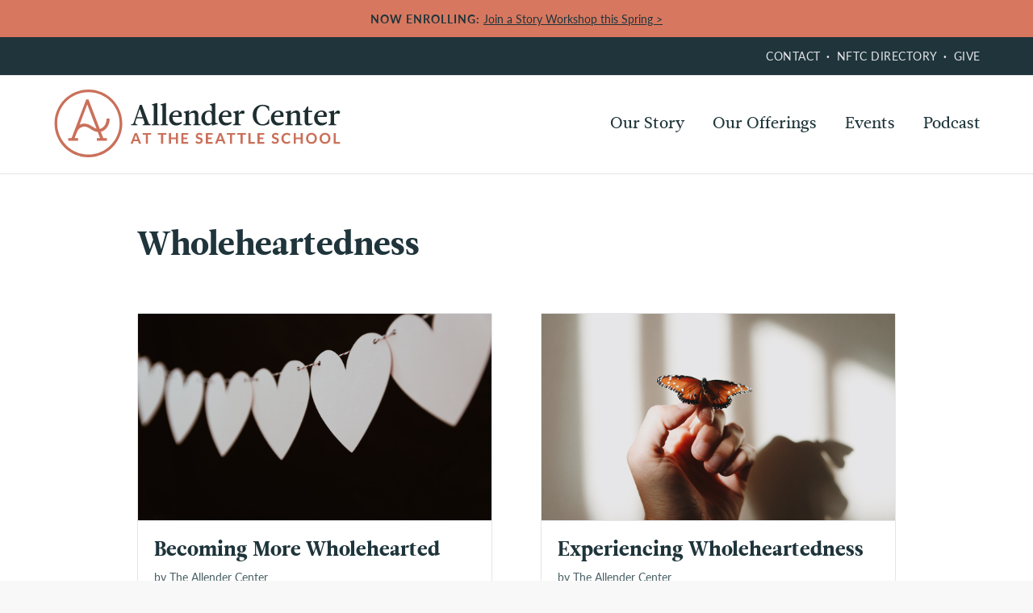

--- FILE ---
content_type: text/html; charset=UTF-8
request_url: https://theallendercenter.org/category/podcast/wholeheartedness/
body_size: 6537
content:
<!doctype html>
<html lang="en">
<head>
  	<meta charset="utf-8">
  	<meta name="viewport" content="width=device-width, initial-scale=1, maximum-scale=1">
    
    <link rel="shortcut icon" href="https://theallendercenter.org/wp-content/themes/allender-center/images/favicon.ico">
    <meta name='robots' content='index, follow, max-image-preview:large, max-snippet:-1, max-video-preview:-1' />

	<!-- This site is optimized with the Yoast SEO plugin v26.8 - https://yoast.com/product/yoast-seo-wordpress/ -->
	<title>Wholeheartedness Archives - The Allender Center</title>
	<link rel="canonical" href="https://theallendercenter.org/category/podcast/wholeheartedness/" />
	<meta property="og:locale" content="en_US" />
	<meta property="og:type" content="article" />
	<meta property="og:title" content="Wholeheartedness Archives - The Allender Center" />
	<meta property="og:url" content="https://theallendercenter.org/category/podcast/wholeheartedness/" />
	<meta property="og:site_name" content="The Allender Center" />
	<meta property="og:image" content="https://theallendercenter.org/wp-content/uploads/2022/01/social-share-default.jpg" />
	<meta property="og:image:width" content="1200" />
	<meta property="og:image:height" content="630" />
	<meta property="og:image:type" content="image/jpeg" />
	<meta name="twitter:card" content="summary_large_image" />
	<meta name="twitter:site" content="@allendercenter" />
	<script type="application/ld+json" class="yoast-schema-graph">{"@context":"https://schema.org","@graph":[{"@type":"CollectionPage","@id":"https://theallendercenter.org/category/podcast/wholeheartedness/","url":"https://theallendercenter.org/category/podcast/wholeheartedness/","name":"Wholeheartedness Archives - The Allender Center","isPartOf":{"@id":"https://theallendercenter.org/#website"},"primaryImageOfPage":{"@id":"https://theallendercenter.org/category/podcast/wholeheartedness/#primaryimage"},"image":{"@id":"https://theallendercenter.org/category/podcast/wholeheartedness/#primaryimage"},"thumbnailUrl":"https://theallendercenter.org/wp-content/uploads/2022/04/tacpodcast7.png","breadcrumb":{"@id":"https://theallendercenter.org/category/podcast/wholeheartedness/#breadcrumb"},"inLanguage":"en-US"},{"@type":"ImageObject","inLanguage":"en-US","@id":"https://theallendercenter.org/category/podcast/wholeheartedness/#primaryimage","url":"https://theallendercenter.org/wp-content/uploads/2022/04/tacpodcast7.png","contentUrl":"https://theallendercenter.org/wp-content/uploads/2022/04/tacpodcast7.png","width":1200,"height":700},{"@type":"BreadcrumbList","@id":"https://theallendercenter.org/category/podcast/wholeheartedness/#breadcrumb","itemListElement":[{"@type":"ListItem","position":1,"name":"Home","item":"https://theallendercenter.org/"},{"@type":"ListItem","position":2,"name":"Podcast","item":"https://theallendercenter.org/category/podcast/"},{"@type":"ListItem","position":3,"name":"Wholeheartedness"}]},{"@type":"WebSite","@id":"https://theallendercenter.org/#website","url":"https://theallendercenter.org/","name":"The Allender Center","description":"Conferences, Workshops, and Certificates from the teachings of Dr. Dan Allender","potentialAction":[{"@type":"SearchAction","target":{"@type":"EntryPoint","urlTemplate":"https://theallendercenter.org/?s={search_term_string}"},"query-input":{"@type":"PropertyValueSpecification","valueRequired":true,"valueName":"search_term_string"}}],"inLanguage":"en-US"}]}</script>
	<!-- / Yoast SEO plugin. -->


<link rel='dns-prefetch' href='//ajax.googleapis.com' />
<link rel='dns-prefetch' href='//use.typekit.net' />
<link rel="alternate" type="application/rss+xml" title="The Allender Center &raquo; Wholeheartedness Category Feed" href="https://theallendercenter.org/category/podcast/wholeheartedness/feed/" />
<link rel='stylesheet' id='wp-block-library-css' href='https://theallendercenter.org/wp-includes/css/dist/block-library/style.min.css?ver=6.8.3' type='text/css' media='all' />
<style id='classic-theme-styles-inline-css' type='text/css'>
/*! This file is auto-generated */
.wp-block-button__link{color:#fff;background-color:#32373c;border-radius:9999px;box-shadow:none;text-decoration:none;padding:calc(.667em + 2px) calc(1.333em + 2px);font-size:1.125em}.wp-block-file__button{background:#32373c;color:#fff;text-decoration:none}
</style>
<link rel='stylesheet' id='wp-components-css' href='https://theallendercenter.org/wp-includes/css/dist/components/style.min.css?ver=6.8.3' type='text/css' media='all' />
<link rel='stylesheet' id='wp-preferences-css' href='https://theallendercenter.org/wp-includes/css/dist/preferences/style.min.css?ver=6.8.3' type='text/css' media='all' />
<link rel='stylesheet' id='wp-block-editor-css' href='https://theallendercenter.org/wp-includes/css/dist/block-editor/style.min.css?ver=6.8.3' type='text/css' media='all' />
<link rel='stylesheet' id='popup-maker-block-library-style-css' href='https://theallendercenter.org/wp-content/plugins/popup-maker/dist/packages/block-library-style.css?ver=dbea705cfafe089d65f1' type='text/css' media='all' />
<style id='global-styles-inline-css' type='text/css'>
:root{--wp--preset--aspect-ratio--square: 1;--wp--preset--aspect-ratio--4-3: 4/3;--wp--preset--aspect-ratio--3-4: 3/4;--wp--preset--aspect-ratio--3-2: 3/2;--wp--preset--aspect-ratio--2-3: 2/3;--wp--preset--aspect-ratio--16-9: 16/9;--wp--preset--aspect-ratio--9-16: 9/16;--wp--preset--color--black: #000000;--wp--preset--color--cyan-bluish-gray: #abb8c3;--wp--preset--color--white: #ffffff;--wp--preset--color--pale-pink: #f78da7;--wp--preset--color--vivid-red: #cf2e2e;--wp--preset--color--luminous-vivid-orange: #ff6900;--wp--preset--color--luminous-vivid-amber: #fcb900;--wp--preset--color--light-green-cyan: #7bdcb5;--wp--preset--color--vivid-green-cyan: #00d084;--wp--preset--color--pale-cyan-blue: #8ed1fc;--wp--preset--color--vivid-cyan-blue: #0693e3;--wp--preset--color--vivid-purple: #9b51e0;--wp--preset--gradient--vivid-cyan-blue-to-vivid-purple: linear-gradient(135deg,rgba(6,147,227,1) 0%,rgb(155,81,224) 100%);--wp--preset--gradient--light-green-cyan-to-vivid-green-cyan: linear-gradient(135deg,rgb(122,220,180) 0%,rgb(0,208,130) 100%);--wp--preset--gradient--luminous-vivid-amber-to-luminous-vivid-orange: linear-gradient(135deg,rgba(252,185,0,1) 0%,rgba(255,105,0,1) 100%);--wp--preset--gradient--luminous-vivid-orange-to-vivid-red: linear-gradient(135deg,rgba(255,105,0,1) 0%,rgb(207,46,46) 100%);--wp--preset--gradient--very-light-gray-to-cyan-bluish-gray: linear-gradient(135deg,rgb(238,238,238) 0%,rgb(169,184,195) 100%);--wp--preset--gradient--cool-to-warm-spectrum: linear-gradient(135deg,rgb(74,234,220) 0%,rgb(151,120,209) 20%,rgb(207,42,186) 40%,rgb(238,44,130) 60%,rgb(251,105,98) 80%,rgb(254,248,76) 100%);--wp--preset--gradient--blush-light-purple: linear-gradient(135deg,rgb(255,206,236) 0%,rgb(152,150,240) 100%);--wp--preset--gradient--blush-bordeaux: linear-gradient(135deg,rgb(254,205,165) 0%,rgb(254,45,45) 50%,rgb(107,0,62) 100%);--wp--preset--gradient--luminous-dusk: linear-gradient(135deg,rgb(255,203,112) 0%,rgb(199,81,192) 50%,rgb(65,88,208) 100%);--wp--preset--gradient--pale-ocean: linear-gradient(135deg,rgb(255,245,203) 0%,rgb(182,227,212) 50%,rgb(51,167,181) 100%);--wp--preset--gradient--electric-grass: linear-gradient(135deg,rgb(202,248,128) 0%,rgb(113,206,126) 100%);--wp--preset--gradient--midnight: linear-gradient(135deg,rgb(2,3,129) 0%,rgb(40,116,252) 100%);--wp--preset--font-size--small: 13px;--wp--preset--font-size--medium: 20px;--wp--preset--font-size--large: 36px;--wp--preset--font-size--x-large: 42px;--wp--preset--spacing--20: 0.44rem;--wp--preset--spacing--30: 0.67rem;--wp--preset--spacing--40: 1rem;--wp--preset--spacing--50: 1.5rem;--wp--preset--spacing--60: 2.25rem;--wp--preset--spacing--70: 3.38rem;--wp--preset--spacing--80: 5.06rem;--wp--preset--shadow--natural: 6px 6px 9px rgba(0, 0, 0, 0.2);--wp--preset--shadow--deep: 12px 12px 50px rgba(0, 0, 0, 0.4);--wp--preset--shadow--sharp: 6px 6px 0px rgba(0, 0, 0, 0.2);--wp--preset--shadow--outlined: 6px 6px 0px -3px rgba(255, 255, 255, 1), 6px 6px rgba(0, 0, 0, 1);--wp--preset--shadow--crisp: 6px 6px 0px rgba(0, 0, 0, 1);}:where(.is-layout-flex){gap: 0.5em;}:where(.is-layout-grid){gap: 0.5em;}body .is-layout-flex{display: flex;}.is-layout-flex{flex-wrap: wrap;align-items: center;}.is-layout-flex > :is(*, div){margin: 0;}body .is-layout-grid{display: grid;}.is-layout-grid > :is(*, div){margin: 0;}:where(.wp-block-columns.is-layout-flex){gap: 2em;}:where(.wp-block-columns.is-layout-grid){gap: 2em;}:where(.wp-block-post-template.is-layout-flex){gap: 1.25em;}:where(.wp-block-post-template.is-layout-grid){gap: 1.25em;}.has-black-color{color: var(--wp--preset--color--black) !important;}.has-cyan-bluish-gray-color{color: var(--wp--preset--color--cyan-bluish-gray) !important;}.has-white-color{color: var(--wp--preset--color--white) !important;}.has-pale-pink-color{color: var(--wp--preset--color--pale-pink) !important;}.has-vivid-red-color{color: var(--wp--preset--color--vivid-red) !important;}.has-luminous-vivid-orange-color{color: var(--wp--preset--color--luminous-vivid-orange) !important;}.has-luminous-vivid-amber-color{color: var(--wp--preset--color--luminous-vivid-amber) !important;}.has-light-green-cyan-color{color: var(--wp--preset--color--light-green-cyan) !important;}.has-vivid-green-cyan-color{color: var(--wp--preset--color--vivid-green-cyan) !important;}.has-pale-cyan-blue-color{color: var(--wp--preset--color--pale-cyan-blue) !important;}.has-vivid-cyan-blue-color{color: var(--wp--preset--color--vivid-cyan-blue) !important;}.has-vivid-purple-color{color: var(--wp--preset--color--vivid-purple) !important;}.has-black-background-color{background-color: var(--wp--preset--color--black) !important;}.has-cyan-bluish-gray-background-color{background-color: var(--wp--preset--color--cyan-bluish-gray) !important;}.has-white-background-color{background-color: var(--wp--preset--color--white) !important;}.has-pale-pink-background-color{background-color: var(--wp--preset--color--pale-pink) !important;}.has-vivid-red-background-color{background-color: var(--wp--preset--color--vivid-red) !important;}.has-luminous-vivid-orange-background-color{background-color: var(--wp--preset--color--luminous-vivid-orange) !important;}.has-luminous-vivid-amber-background-color{background-color: var(--wp--preset--color--luminous-vivid-amber) !important;}.has-light-green-cyan-background-color{background-color: var(--wp--preset--color--light-green-cyan) !important;}.has-vivid-green-cyan-background-color{background-color: var(--wp--preset--color--vivid-green-cyan) !important;}.has-pale-cyan-blue-background-color{background-color: var(--wp--preset--color--pale-cyan-blue) !important;}.has-vivid-cyan-blue-background-color{background-color: var(--wp--preset--color--vivid-cyan-blue) !important;}.has-vivid-purple-background-color{background-color: var(--wp--preset--color--vivid-purple) !important;}.has-black-border-color{border-color: var(--wp--preset--color--black) !important;}.has-cyan-bluish-gray-border-color{border-color: var(--wp--preset--color--cyan-bluish-gray) !important;}.has-white-border-color{border-color: var(--wp--preset--color--white) !important;}.has-pale-pink-border-color{border-color: var(--wp--preset--color--pale-pink) !important;}.has-vivid-red-border-color{border-color: var(--wp--preset--color--vivid-red) !important;}.has-luminous-vivid-orange-border-color{border-color: var(--wp--preset--color--luminous-vivid-orange) !important;}.has-luminous-vivid-amber-border-color{border-color: var(--wp--preset--color--luminous-vivid-amber) !important;}.has-light-green-cyan-border-color{border-color: var(--wp--preset--color--light-green-cyan) !important;}.has-vivid-green-cyan-border-color{border-color: var(--wp--preset--color--vivid-green-cyan) !important;}.has-pale-cyan-blue-border-color{border-color: var(--wp--preset--color--pale-cyan-blue) !important;}.has-vivid-cyan-blue-border-color{border-color: var(--wp--preset--color--vivid-cyan-blue) !important;}.has-vivid-purple-border-color{border-color: var(--wp--preset--color--vivid-purple) !important;}.has-vivid-cyan-blue-to-vivid-purple-gradient-background{background: var(--wp--preset--gradient--vivid-cyan-blue-to-vivid-purple) !important;}.has-light-green-cyan-to-vivid-green-cyan-gradient-background{background: var(--wp--preset--gradient--light-green-cyan-to-vivid-green-cyan) !important;}.has-luminous-vivid-amber-to-luminous-vivid-orange-gradient-background{background: var(--wp--preset--gradient--luminous-vivid-amber-to-luminous-vivid-orange) !important;}.has-luminous-vivid-orange-to-vivid-red-gradient-background{background: var(--wp--preset--gradient--luminous-vivid-orange-to-vivid-red) !important;}.has-very-light-gray-to-cyan-bluish-gray-gradient-background{background: var(--wp--preset--gradient--very-light-gray-to-cyan-bluish-gray) !important;}.has-cool-to-warm-spectrum-gradient-background{background: var(--wp--preset--gradient--cool-to-warm-spectrum) !important;}.has-blush-light-purple-gradient-background{background: var(--wp--preset--gradient--blush-light-purple) !important;}.has-blush-bordeaux-gradient-background{background: var(--wp--preset--gradient--blush-bordeaux) !important;}.has-luminous-dusk-gradient-background{background: var(--wp--preset--gradient--luminous-dusk) !important;}.has-pale-ocean-gradient-background{background: var(--wp--preset--gradient--pale-ocean) !important;}.has-electric-grass-gradient-background{background: var(--wp--preset--gradient--electric-grass) !important;}.has-midnight-gradient-background{background: var(--wp--preset--gradient--midnight) !important;}.has-small-font-size{font-size: var(--wp--preset--font-size--small) !important;}.has-medium-font-size{font-size: var(--wp--preset--font-size--medium) !important;}.has-large-font-size{font-size: var(--wp--preset--font-size--large) !important;}.has-x-large-font-size{font-size: var(--wp--preset--font-size--x-large) !important;}
:where(.wp-block-post-template.is-layout-flex){gap: 1.25em;}:where(.wp-block-post-template.is-layout-grid){gap: 1.25em;}
:where(.wp-block-columns.is-layout-flex){gap: 2em;}:where(.wp-block-columns.is-layout-grid){gap: 2em;}
:root :where(.wp-block-pullquote){font-size: 1.5em;line-height: 1.6;}
</style>
<link rel='stylesheet' id='style-css' href='https://theallendercenter.org/wp-content/themes/allender-center/style.css?ver=4.56' type='text/css' media='all' />
<link rel='stylesheet' id='typekit-css' href='https://use.typekit.net/znm6flx.css?ver=6.8.3' type='text/css' media='all' />
<script type="text/javascript" src="//ajax.googleapis.com/ajax/libs/jquery/3.5.1/jquery.min.js" id="jquery-js"></script>
<link rel="https://api.w.org/" href="https://theallendercenter.org/wp-json/" /><link rel="alternate" title="JSON" type="application/json" href="https://theallendercenter.org/wp-json/wp/v2/categories/552" /><link rel="EditURI" type="application/rsd+xml" title="RSD" href="https://theallendercenter.org/xmlrpc.php?rsd" />
    <!-- Google Tag Manager -->
    <script>(function(w,d,s,l,i){w[l]=w[l]||[];w[l].push({'gtm.start':
    new Date().getTime(),event:'gtm.js'});var f=d.getElementsByTagName(s)[0],
    j=d.createElement(s),dl=l!='dataLayer'?'&l='+l:'';j.async=true;j.src=
    'https://www.googletagmanager.com/gtm.js?id='+i+dl;f.parentNode.insertBefore(j,f);
    })(window,document,'script','dataLayer','GTM-T3SSFH9G');</script>
    <!-- End Google Tag Manager -->
    <meta name="ahrefs-site-verification" content="558cc8d4061a7cbaa0de78631de5c3cff22e3d22d7df076a07d48f401b985d8c">
    <meta name="facebook-domain-verification" content="rjc1v9a1i8bfvw1kumigv2hpmcf1wm" />
    <!-- Facebook Pixel Code -->
    <script>
    !function(f,b,e,v,n,t,s)
    {if(f.fbq)return;n=f.fbq=function(){n.callMethod?
    n.callMethod.apply(n,arguments):n.queue.push(arguments)};
    if(!f._fbq)f._fbq=n;n.push=n;n.loaded=!0;n.version='2.0';
    n.queue=[];t=b.createElement(e);t.async=!0;
    t.src=v;s=b.getElementsByTagName(e)[0];
    s.parentNode.insertBefore(t,s)}(window, document,'script',
    'https://connect.facebook.net/en_US/fbevents.js');
    fbq('init', '589298771734065');
    fbq('track', 'PageView');
    </script>
    <noscript><img height="1" width="1" style="display:none"
    src="https://www.facebook.com/tr?id=589298771734065&ev=PageView&noscript=1"
    /></noscript>
    <!-- End Facebook Pixel Code -->
</head>

<body class="archive category category-wholeheartedness category-552 wp-theme-allender-center">
            <div class="header-alert">
            <div class="container">
                <span class="alert-title">Now Enrolling:</span> <p><a href="https://theallendercenter.org/calendar/">Join a Story Workshop this Spring &gt;</a></p>
            </div>
        </div>
        <header class="header-main">
            <div class="top-bar">
                <div class="container">
                    <nav class="nav-top">
            	        <ul id="menu-top" class="nav"><li id="menu-item-10" class="menu-item menu-item-type-post_type menu-item-object-page menu-item-10"><a href="https://theallendercenter.org/contact/">Contact</a></li>
<li id="menu-item-12079" class="menu-item menu-item-type-custom menu-item-object-custom menu-item-12079"><a href="https://directory.theallendercenter.org/">NFTC Directory</a></li>
<li id="menu-item-9" class="menu-item menu-item-type-post_type menu-item-object-page menu-item-9"><a href="https://theallendercenter.org/giving/">Give</a></li>
</ul>                    </nav>
                </div>
            </div>
            <div class="container">
                <div class="nav-mobile-wrap"></div>
                <div class="logo">
                    <a href="https://theallendercenter.org"><img src="https://theallendercenter.org/wp-content/themes/allender-center/images/allender-center-logo.svg" alt="The Allender Center"></a>
                </div>
                <nav class="nav-main">
                    <ul id="menu-main" class="nav"><li id="menu-item-25" class="menu-item menu-item-type-post_type menu-item-object-page menu-item-has-children menu-item-25"><a href="https://theallendercenter.org/about/">Our Story</a>
<ul class="sub-menu">
	<li id="menu-item-45" class="menu-item menu-item-type-post_type menu-item-object-page menu-item-45"><a href="https://theallendercenter.org/about/purpose-and-mission/">Purpose &#038; Mission</a></li>
	<li id="menu-item-12062" class="menu-item menu-item-type-post_type menu-item-object-page menu-item-12062"><a href="https://theallendercenter.org/about/nftc/">Narrative Focused Trauma Care®</a></li>
	<li id="menu-item-131" class="menu-item menu-item-type-post_type menu-item-object-team menu-item-131"><a href="https://theallendercenter.org/about/team/dan-allender/">Dan Allender</a></li>
	<li id="menu-item-46" class="menu-item menu-item-type-post_type menu-item-object-page menu-item-46"><a href="https://theallendercenter.org/about/team/">Team</a></li>
	<li id="menu-item-98" class="menu-item menu-item-type-post_type menu-item-object-page menu-item-98"><a href="https://theallendercenter.org/contact/">Contact</a></li>
	<li id="menu-item-11649" class="menu-item menu-item-type-post_type menu-item-object-page menu-item-11649"><a href="https://theallendercenter.org/about/work-with-us/">Work with Us</a></li>
	<li id="menu-item-99" class="menu-item menu-item-type-post_type menu-item-object-page menu-item-99"><a href="https://theallendercenter.org/giving/">Partner with us</a></li>
</ul>
</li>
<li id="menu-item-28" class="menu-item menu-item-type-post_type menu-item-object-page menu-item-has-children menu-item-28"><a href="https://theallendercenter.org/offerings/">Our Offerings</a>
<ul class="sub-menu">
	<li id="menu-item-8633" class="menu-item menu-item-type-post_type menu-item-object-page menu-item-8633"><a href="https://theallendercenter.org/offerings/online-courses/">Online Courses</a></li>
	<li id="menu-item-32" class="menu-item menu-item-type-post_type menu-item-object-page menu-item-32"><a href="https://theallendercenter.org/offerings/conferences/">Conferences</a></li>
	<li id="menu-item-31" class="menu-item menu-item-type-post_type menu-item-object-page menu-item-31"><a href="https://theallendercenter.org/offerings/workshops/">Workshops</a></li>
	<li id="menu-item-39" class="menu-item menu-item-type-post_type menu-item-object-page menu-item-39"><a href="https://theallendercenter.org/offerings/trainings/">Trainings</a></li>
	<li id="menu-item-9962" class="menu-item menu-item-type-post_type menu-item-object-page menu-item-9962"><a href="https://theallendercenter.org/marriage/">Marriage</a></li>
	<li id="menu-item-11112" class="menu-item menu-item-type-post_type menu-item-object-page menu-item-11112"><a href="https://theallendercenter.org/racial-trauma-and-healing/">Racial Trauma &#038; Healing</a></li>
</ul>
</li>
<li id="menu-item-239" class="menu-item menu-item-type-post_type menu-item-object-page menu-item-239"><a href="https://theallendercenter.org/calendar/">Events</a></li>
<li id="menu-item-12537" class="menu-item menu-item-type-post_type menu-item-object-page current_page_parent menu-item-12537"><a href="https://theallendercenter.org/blog/">Podcast</a></li>
</ul>                </nav>
            </div>
    </header>

    <main class="main-content">

    	       
    <div class="container">

        <section class="article-content">
    
            <h1 class="page-title section-title">Wholeheartedness</h1>
        
    <div class="grid">
                    <div class="grid-half">
                <article class="card">
                    <a class="card-link" href="https://theallendercenter.org/2022/04/becoming-more-wholehearted/">
                                                    <img src="https://theallendercenter.org/wp-content/uploads/2022/04/tacpodcast7-1200x700.png" class="card-hero wp-post-image" alt="" decoding="async" fetchpriority="high" srcset="https://theallendercenter.org/wp-content/uploads/2022/04/tacpodcast7.png 1200w, https://theallendercenter.org/wp-content/uploads/2022/04/tacpodcast7-600x350.png 600w" sizes="(max-width: 1200px) 100vw, 1200px" />                                                <div class="card-text">
                            <h2 class="card-title">Becoming More Wholehearted</h2>                            <p class="card-description card-author">
                                by The Allender Center  
                            </p> 
                            <p class="card-description">What do you understand wholeheartedness to be? It often feels like an unattainable state, especially in this fallen world. In this conversation, Dan Allender and...</p>
                                                            <a class="btn btn-secondary btn-small" href="https://theallendercenter.org/2022/04/becoming-more-wholehearted/">Listen</a>
                                                    </div>
                    </a>
                </article>
            </div>
                    <div class="grid-half">
                <article class="card">
                    <a class="card-link" href="https://theallendercenter.org/2022/04/experiencing-wholeheartedness/">
                                                    <img src="https://theallendercenter.org/wp-content/uploads/2022/04/tac-wholehearted1-1-1200x700.png" class="card-hero wp-post-image" alt="" decoding="async" srcset="https://theallendercenter.org/wp-content/uploads/2022/04/tac-wholehearted1-1.png 1200w, https://theallendercenter.org/wp-content/uploads/2022/04/tac-wholehearted1-1-600x350.png 600w" sizes="(max-width: 1200px) 100vw, 1200px" />                                                <div class="card-text">
                            <h2 class="card-title">Experiencing Wholeheartedness</h2>                            <p class="card-description card-author">
                                by The Allender Center  
                            </p> 
                            <p class="card-description">In this continued conversation on what it means to be wholehearted, Dan and Rachael ask one another &#8211; and you, dear listeners &#8211; to reflect...</p>
                                                            <a class="btn btn-secondary btn-small" href="https://theallendercenter.org/2022/04/experiencing-wholeheartedness/">Listen</a>
                                                    </div>
                    </a>
                </article>
            </div>
            </div> <!-- grid -->
    
        
</section>                    
    </div>

        </main>
    <footer class="footer-main">
        <div class="container">
            <div class="grid">
                <div class="grid-1-3">
                    <p>
                    1130 Rainier Avenue South, Seattle, WA 98144<br>
                     (206) 876-6100<br>
                    </p>
                    <ul class="nav nav-social">
                        <li class="facebook"><a href="https://www.facebook.com/allendercenter">Facebook</a></li>
                        <li class="instagram"><a href="https://www.instagram.com/allendercenter/">Instagram</a></li>
                        <!--<li class="twitter"><a href="https://twitter.com/allendercenter">Twitter</a></li>-->
                        <li class="youtube"><a href="https://www.youtube.com/c/allendercenter">YouTube</a></li>
                        <li class="vimeo"><a href="https://vimeo.com/allendercenter">Vimeo</a></li>
                    </ul>
                </div>
                <div class="grid-1-3">
                    <nav class="nav-footer">
            	        <ul id="menu-footer" class="nav"><li id="menu-item-12075" class="menu-item menu-item-type-post_type menu-item-object-page menu-item-12075"><a href="https://theallendercenter.org/offerings/online-courses/">Online Courses</a></li>
<li id="menu-item-12078" class="menu-item menu-item-type-post_type menu-item-object-page menu-item-12078"><a href="https://theallendercenter.org/store/">Bookstore</a></li>
<li id="menu-item-12082" class="menu-item menu-item-type-post_type menu-item-object-page menu-item-12082"><a href="https://theallendercenter.org/calendar/">Events</a></li>
<li id="menu-item-12077" class="menu-item menu-item-type-custom menu-item-object-custom menu-item-12077"><a href="https://directory.theallendercenter.org/">NFTC Directory</a></li>
<li id="menu-item-12091" class="menu-item menu-item-type-post_type menu-item-object-page menu-item-12091"><a href="https://theallendercenter.org/jobs/">Employment</a></li>
</ul>                        <ul id="menu-footer-2" class="nav"><li id="menu-item-12069" class="menu-item menu-item-type-post_type menu-item-object-page menu-item-12069"><a href="https://theallendercenter.org/about/">About</a></li>
<li id="menu-item-12068" class="menu-item menu-item-type-post_type menu-item-object-page current_page_parent menu-item-12068"><a href="https://theallendercenter.org/blog/">Blog</a></li>
<li id="menu-item-12070" class="menu-item menu-item-type-post_type menu-item-object-page menu-item-12070"><a href="https://theallendercenter.org/contact/">Contact</a></li>
<li id="menu-item-12071" class="menu-item menu-item-type-post_type menu-item-object-page menu-item-12071"><a href="https://theallendercenter.org/giving/">Give</a></li>
</ul>                    </nav>
                </div>
                <div class="grid-1-3 footer-right">
                    <a href="http://theseattleschool.edu/">
                        <img src="https://theallendercenter.org/wp-content/themes/allender-center/images/the-seattle-school-white.svg" alt="The Seattle School">
                        <p>The Allender Center is an institution housed within<br> The Seattle School of Theology & Psychology.</p>
                    </a>
                    <form method="get" id="searchform" action="https://theallendercenter.org">
    <input type="text" class="field" name="s" id="s">
    <input type="submit" class="submit" name="submit" value="search">
</form>
                </div>
            </div>
            <p class="copyright">&copy; 2011–2026 Allender Center. All rights reserved.<br><a href="https://theallendercenter.org/terms/">Terms of Use & Privacy Policy</a>

            </p>
        </div>
    </footer>

    <script type="speculationrules">
{"prefetch":[{"source":"document","where":{"and":[{"href_matches":"\/*"},{"not":{"href_matches":["\/wp-*.php","\/wp-admin\/*","\/wp-content\/uploads\/*","\/wp-content\/*","\/wp-content\/plugins\/*","\/wp-content\/themes\/allender-center\/*","\/*\\?(.+)"]}},{"not":{"selector_matches":"a[rel~=\"nofollow\"]"}},{"not":{"selector_matches":".no-prefetch, .no-prefetch a"}}]},"eagerness":"conservative"}]}
</script>
<link rel='stylesheet' id='element451_style-css' href='https://theallendercenter.org/wp-content/plugins/element451-forms/element-style.css?ver=6.8.3' type='text/css' media='all' />
<script type="text/javascript" src="https://theallendercenter.org/wp-content/themes/allender-center/js/main.js?ver=1.5" id="main-js"></script>
<script type="text/javascript" src="https://widgets.givebutter.com/latest.umd.cjs?acct=izuaS2lwPNIFNrmb&amp;p=wordpress" id="givebutter-widget-library-js" async="async" data-wp-strategy="async"></script>

    <!-- Google tag (gtag.js) GA4 -->
    <script async src="https://www.googletagmanager.com/gtag/js?id=G-HZHNH34YT5"></script>
    <script>
    window.dataLayer = window.dataLayer || [];
    function gtag(){dataLayer.push(arguments);}
    gtag('js', new Date());
    gtag('config', 'G-HZHNH34YT5');
    </script>
    <!-- Google Tag Manager (noscript) -->
    <noscript><iframe src="https://www.googletagmanager.com/ns.html?id=GTM-T3SSFH9G"
    height="0" width="0" style="display:none;visibility:hidden"></iframe></noscript>
    <!-- End Google Tag Manager (noscript) -->

<script>(function(){function c(){var b=a.contentDocument||a.contentWindow.document;if(b){var d=b.createElement('script');d.innerHTML="window.__CF$cv$params={r:'9c378b044d70cf5b',t:'MTc2OTM0MTcyMi4wMDAwMDA='};var a=document.createElement('script');a.nonce='';a.src='/cdn-cgi/challenge-platform/scripts/jsd/main.js';document.getElementsByTagName('head')[0].appendChild(a);";b.getElementsByTagName('head')[0].appendChild(d)}}if(document.body){var a=document.createElement('iframe');a.height=1;a.width=1;a.style.position='absolute';a.style.top=0;a.style.left=0;a.style.border='none';a.style.visibility='hidden';document.body.appendChild(a);if('loading'!==document.readyState)c();else if(window.addEventListener)document.addEventListener('DOMContentLoaded',c);else{var e=document.onreadystatechange||function(){};document.onreadystatechange=function(b){e(b);'loading'!==document.readyState&&(document.onreadystatechange=e,c())}}}})();</script></body>
</html>


--- FILE ---
content_type: application/javascript; charset=UTF-8
request_url: https://theallendercenter.org/cdn-cgi/challenge-platform/h/b/scripts/jsd/d251aa49a8a3/main.js?
body_size: 8013
content:
window._cf_chl_opt={AKGCx8:'b'};~function(M6,Yv,YD,Yw,YV,Yo,YK,Yn,YN,M1){M6=R,function(T,Y,Mw,M5,M,x){for(Mw={T:214,Y:386,M:307,x:261,S:301,h:221,Q:406,d:230,c:354,a:361},M5=R,M=T();!![];)try{if(x=parseInt(M5(Mw.T))/1*(parseInt(M5(Mw.Y))/2)+-parseInt(M5(Mw.M))/3+-parseInt(M5(Mw.x))/4*(-parseInt(M5(Mw.S))/5)+parseInt(M5(Mw.h))/6+parseInt(M5(Mw.Q))/7+parseInt(M5(Mw.d))/8*(-parseInt(M5(Mw.c))/9)+-parseInt(M5(Mw.a))/10,Y===x)break;else M.push(M.shift())}catch(S){M.push(M.shift())}}(e,117893),Yv=this||self,YD=Yv[M6(220)],Yw=function(xx,xM,xY,xR,xt,M7,Y,M,x,S){return xx={T:339,Y:421,M:231,x:255,S:242},xM={T:364,Y:374,M:362,x:299,S:385,h:235,Q:322,d:374,c:349,a:385,X:382,B:287,U:248,H:266,J:391,W:353,g:213,l:252,i:374,A:390,f:396,k:235,E:269,b:374,P:200,F:393,v:321,D:382},xY={T:273,Y:273,M:239},xR={T:239,Y:321,M:424,x:232,S:397,h:314,Q:299,d:396,c:374,a:424,X:245,B:266,U:248,H:335,J:201,W:392,g:322,l:430,i:266,A:245,f:249,k:199,E:322,b:235,P:424,F:232,v:245,D:236,V:208,o:364,z:201,j:404,O:245,K:201,n:262,C:381,N:413,s:217,G:235,Z:200},xt={T:202,Y:321},M7=M6,Y={'zAvao':M7(xx.T),'qClYt':function(h,Q){return h==Q},'xnsQY':function(h,Q){return h(Q)},'kUPUo':function(h,Q){return h>Q},'uNYYe':function(h,Q){return Q|h},'gnKMf':function(h,Q){return h<<Q},'wQmFq':function(h,Q){return h&Q},'WxelP':function(h,Q){return h==Q},'KUyUw':function(h,Q){return h|Q},'nFTll':function(h,Q){return h-Q},'XQfAh':function(h,Q){return h(Q)},'UFQqb':function(h,Q){return h-Q},'rXjJz':function(h,Q){return h-Q},'jbLoJ':function(h,Q){return h(Q)},'MoVIU':function(h,Q){return h<<Q},'szJAw':function(h,Q){return h&Q},'yBbpK':function(h,Q){return Q|h},'ggHvW':function(h,Q){return h&Q},'btkUK':function(h,Q){return h(Q)},'wGOby':function(h,Q){return h==Q},'ZjTkU':function(h,Q){return h(Q)},'iBVLd':M7(xx.Y),'BeXdo':function(h,Q){return h<Q},'DCbhS':function(h,Q){return Q&h},'wTwMd':function(h,Q){return h==Q},'uBaFT':function(h,Q){return h*Q},'VUiDO':M7(xx.M),'mCpqq':function(h,Q){return h!=Q},'ZXDpX':function(h,Q){return h(Q)},'JVyBJ':function(h,Q){return h+Q}},M=String[M7(xx.x)],x={'h':function(h){return h==null?'':x.g(h,6,function(Q,M8){return M8=R,M8(xt.T)[M8(xt.Y)](Q)})},'g':function(Q,X,B,M9,U,H,J,W,i,A,E,P,F,D,V,o,z,j,O,K){if(M9=M7,null==Q)return'';for(H={},J={},W='',i=2,A=3,E=2,P=[],F=0,D=0,V=0;V<Q[M9(xR.T)];V+=1)if(o=Q[M9(xR.Y)](V),Object[M9(xR.M)][M9(xR.x)][M9(xR.S)](H,o)||(H[o]=A++,J[o]=!0),z=W+o,Object[M9(xR.M)][M9(xR.x)][M9(xR.S)](H,z))W=z;else for(j=Y[M9(xR.h)][M9(xR.Q)]('|'),O=0;!![];){switch(j[O++]){case'0':Y[M9(xR.d)](0,i)&&(i=Math[M9(xR.c)](2,E),E++);continue;case'1':if(Object[M9(xR.a)][M9(xR.x)][M9(xR.S)](J,W)){if(256>W[M9(xR.X)](0)){for(U=0;U<E;F<<=1,D==X-1?(D=0,P[M9(xR.B)](Y[M9(xR.U)](B,F)),F=0):D++,U++);for(K=W[M9(xR.X)](0),U=0;Y[M9(xR.H)](8,U);F=Y[M9(xR.J)](Y[M9(xR.W)](F,1),Y[M9(xR.g)](K,1)),Y[M9(xR.l)](D,X-1)?(D=0,P[M9(xR.B)](Y[M9(xR.U)](B,F)),F=0):D++,K>>=1,U++);}else{for(K=1,U=0;U<E;F=Y[M9(xR.J)](F<<1,K),X-1==D?(D=0,P[M9(xR.i)](B(F)),F=0):D++,K=0,U++);for(K=W[M9(xR.A)](0),U=0;16>U;F=Y[M9(xR.f)](F<<1.54,1.65&K),D==Y[M9(xR.k)](X,1)?(D=0,P[M9(xR.B)](B(F)),F=0):D++,K>>=1,U++);}i--,i==0&&(i=Math[M9(xR.c)](2,E),E++),delete J[W]}else for(K=H[W],U=0;U<E;F=Y[M9(xR.J)](Y[M9(xR.W)](F,1),Y[M9(xR.E)](K,1)),D==X-1?(D=0,P[M9(xR.i)](Y[M9(xR.b)](B,F)),F=0):D++,K>>=1,U++);continue;case'2':H[z]=A++;continue;case'3':W=String(o);continue;case'4':i--;continue}break}if(W!==''){if(Object[M9(xR.P)][M9(xR.F)][M9(xR.S)](J,W)){if(256>W[M9(xR.v)](0)){for(U=0;U<E;F<<=1,D==Y[M9(xR.D)](X,1)?(D=0,P[M9(xR.i)](Y[M9(xR.U)](B,F)),F=0):D++,U++);for(K=W[M9(xR.X)](0),U=0;8>U;F=F<<1.45|Y[M9(xR.g)](K,1),D==Y[M9(xR.V)](X,1)?(D=0,P[M9(xR.B)](Y[M9(xR.o)](B,F)),F=0):D++,K>>=1,U++);}else{for(K=1,U=0;U<E;F=Y[M9(xR.z)](Y[M9(xR.j)](F,1),K),Y[M9(xR.l)](D,X-1)?(D=0,P[M9(xR.i)](B(F)),F=0):D++,K=0,U++);for(K=W[M9(xR.O)](0),U=0;16>U;F=Y[M9(xR.K)](F<<1,Y[M9(xR.n)](K,1)),Y[M9(xR.l)](D,X-1)?(D=0,P[M9(xR.i)](B(F)),F=0):D++,K>>=1,U++);}i--,Y[M9(xR.d)](0,i)&&(i=Math[M9(xR.c)](2,E),E++),delete J[W]}else for(K=H[W],U=0;U<E;F=Y[M9(xR.C)](F<<1,1.55&K),D==X-1?(D=0,P[M9(xR.i)](B(F)),F=0):D++,K>>=1,U++);i--,i==0&&E++}for(K=2,U=0;U<E;F=F<<1.39|Y[M9(xR.N)](K,1),X-1==D?(D=0,P[M9(xR.B)](Y[M9(xR.s)](B,F)),F=0):D++,K>>=1,U++);for(;;)if(F<<=1,D==X-1){P[M9(xR.B)](Y[M9(xR.G)](B,F));break}else D++;return P[M9(xR.Z)]('')},'j':function(h,xT,Mt){return xT={T:245},Mt=M7,Y[Mt(xY.T)](null,h)?'':Y[Mt(xY.Y)]('',h)?null:x.i(h[Mt(xY.M)],32768,function(Q,Me){return Me=Mt,h[Me(xT.T)](Q)})},'i':function(Q,X,B,MR,U,H,J,W,i,A,E,P,F,D,V,o,K,z,j,O){for(MR=M7,U=[],H=4,J=4,W=3,i=[],P=Y[MR(xM.T)](B,0),F=X,D=1,A=0;3>A;U[A]=A,A+=1);for(V=0,o=Math[MR(xM.Y)](2,2),E=1;o!=E;)for(z=MR(xM.M)[MR(xM.x)]('|'),j=0;!![];){switch(z[j++]){case'0':E<<=1;continue;case'1':F>>=1;continue;case'2':V|=(Y[MR(xM.S)](0,O)?1:0)*E;continue;case'3':F==0&&(F=X,P=Y[MR(xM.h)](B,D++));continue;case'4':O=Y[MR(xM.Q)](P,F);continue}break}switch(V){case 0:for(V=0,o=Math[MR(xM.d)](2,8),E=1;o!=E;O=Y[MR(xM.c)](P,F),F>>=1,0==F&&(F=X,P=B(D++)),V|=(Y[MR(xM.a)](0,O)?1:0)*E,E<<=1);K=M(V);break;case 1:for(V=0,o=Math[MR(xM.Y)](2,16),E=1;o!=E;O=P&F,F>>=1,Y[MR(xM.X)](0,F)&&(F=X,P=Y[MR(xM.T)](B,D++)),V|=Y[MR(xM.B)](0<O?1:0,E),E<<=1);K=Y[MR(xM.U)](M,V);break;case 2:return''}for(A=U[3]=K,i[MR(xM.H)](K);;)if(MR(xM.J)===Y[MR(xM.W)])Y[MR(xM.g)](Y,Y[MR(xM.l)]);else{if(D>Q)return'';for(V=0,o=Math[MR(xM.i)](2,W),E=1;Y[MR(xM.A)](E,o);O=F&P,F>>=1,Y[MR(xM.f)](0,F)&&(F=X,P=Y[MR(xM.k)](B,D++)),V|=(0<O?1:0)*E,E<<=1);switch(K=V){case 0:for(V=0,o=Math[MR(xM.Y)](2,8),E=1;E!=o;O=F&P,F>>=1,F==0&&(F=X,P=B(D++)),V|=Y[MR(xM.B)](0<O?1:0,E),E<<=1);U[J++]=Y[MR(xM.E)](M,V),K=J-1,H--;break;case 1:for(V=0,o=Math[MR(xM.b)](2,16),E=1;E!=o;O=P&F,F>>=1,0==F&&(F=X,P=B(D++)),V|=(Y[MR(xM.S)](0,O)?1:0)*E,E<<=1);U[J++]=M(V),K=J-1,H--;break;case 2:return i[MR(xM.P)]('')}if(H==0&&(H=Math[MR(xM.i)](2,W),W++),U[K])K=U[K];else if(J===K)K=Y[MR(xM.F)](A,A[MR(xM.v)](0));else return null;i[MR(xM.H)](K),U[J++]=A+K[MR(xM.v)](0),H--,A=K,Y[MR(xM.D)](0,H)&&(H=Math[MR(xM.b)](2,W),W++)}}},S={},S[M7(xx.S)]=x.h,S}(),YV={},YV[M6(412)]='o',YV[M6(326)]='s',YV[M6(223)]='u',YV[M6(422)]='z',YV[M6(211)]='n',YV[M6(411)]='I',YV[M6(398)]='b',Yo=YV,Yv[M6(226)]=function(T,Y,M,x,xi,xl,xg,Mx,S,Q,X,B,U,H,J){if(xi={T:297,Y:278,M:328,x:296,S:383,h:276,Q:303,d:383,c:222,a:363,X:241,B:241,U:323,H:284,J:387,W:239,g:288,l:337,i:228,A:360,f:229,k:229},xl={T:357,Y:357,M:429,x:295,S:292,h:348,Q:225,d:205,c:293,a:408,X:409,B:417,U:239,H:268},xg={T:424,Y:232,M:397,x:266},Mx=M6,S={'QWcKt':Mx(xi.T),'gbgHV':function(W,g){return W<g},'KPLuy':function(W,g){return g===W},'FLiVZ':function(W,g){return W(g)},'HeZoT':function(W,g){return W<g},'diikn':function(W,g){return W(g)},'ToXSH':Mx(xi.Y),'FbkMC':function(W,g,i){return W(g,i)},'TTyUU':function(W,g){return W+g}},Y===null||S[Mx(xi.M)](void 0,Y))return x;for(Q=S[Mx(xi.x)](YO,Y),T[Mx(xi.S)][Mx(xi.h)]&&(Q=Q[Mx(xi.Q)](T[Mx(xi.d)][Mx(xi.h)](Y))),Q=T[Mx(xi.c)][Mx(xi.a)]&&T[Mx(xi.X)]?T[Mx(xi.c)][Mx(xi.a)](new T[(Mx(xi.B))](Q)):function(W,Mh,E,i){if(Mh=Mx,S[Mh(xl.T)]!==S[Mh(xl.Y)])E={},E[Mh(xl.M)]=Mh(xl.x),E[Mh(xl.S)]=S.r,E[Mh(xl.h)]=Mh(xl.Q),E[Mh(xl.d)]=W,x[Mh(xl.c)][Mh(xl.a)](E,'*');else{for(W[Mh(xl.X)](),i=0;S[Mh(xl.B)](i,W[Mh(xl.U)]);W[i+1]===W[i]?W[Mh(xl.H)](i+1,1):i+=1);return W}}(Q),X='nAsAaAb'.split('A'),X=X[Mx(xi.U)][Mx(xi.H)](X),B=0;S[Mx(xi.J)](B,Q[Mx(xi.W)]);U=Q[B],H=Yj(T,Y,U),S[Mx(xi.g)](X,H)?(J=H==='s'&&!T[Mx(xi.l)](Y[U]),S[Mx(xi.i)]===M+U?S[Mx(xi.A)](h,M+U,H):J||h(S[Mx(xi.f)](M,U),Y[U])):S[Mx(xi.A)](h,S[Mx(xi.k)](M,U),H),B++);return x;function h(W,i,MS){MS=Mx,Object[MS(xg.T)][MS(xg.Y)][MS(xg.M)](x,i)||(x[i]=[]),x[i][MS(xg.x)](W)}},YK=M6(352)[M6(299)](';'),Yn=YK[M6(323)][M6(284)](YK),Yv[M6(204)]=function(T,Y,xf,Mr,M,x,S,h){for(xf={T:325,Y:239,M:239,x:344,S:266,h:359},Mr=M6,M=Object[Mr(xf.T)](Y),x=0;x<M[Mr(xf.Y)];x++)if(S=M[x],S==='f'&&(S='N'),T[S]){for(h=0;h<Y[M[x]][Mr(xf.M)];-1===T[S][Mr(xf.x)](Y[M[x]][h])&&(Yn(Y[M[x]][h])||T[S][Mr(xf.S)]('o.'+Y[M[x]][h])),h++);}else T[S]=Y[M[x]][Mr(xf.h)](function(Q){return'o.'+Q})},YN=null,M1=M0(),M3();function YO(T,xa,MM,Y){for(xa={T:303,Y:325,M:272},MM=M6,Y=[];null!==T;Y=Y[MM(xa.T)](Object[MM(xa.Y)](T)),T=Object[MM(xa.M)](T));return Y}function Yj(Y,M,x,xc,MY,S,h,Q,X){h=(xc={T:212,Y:380,M:263,x:418,S:250,h:247,Q:245,d:412,c:309,a:222,X:310,B:263,U:418},MY=M6,S={},S[MY(xc.T)]=function(B,U){return U===B},S[MY(xc.Y)]=function(B,U){return B===U},S[MY(xc.M)]=function(B,U){return U==B},S[MY(xc.x)]=MY(xc.S),S);try{if(MY(xc.h)===MY(xc.h))Q=M[x];else return M[MY(xc.Q)](x)}catch(U){return'i'}if(null==Q)return h[MY(xc.T)](void 0,Q)?'u':'x';if(MY(xc.d)==typeof Q)try{if(MY(xc.S)==typeof Q[MY(xc.c)])return Q[MY(xc.c)](function(){}),'p'}catch(H){}return Y[MY(xc.a)][MY(xc.X)](Q)?'a':h[MY(xc.T)](Q,Y[MY(xc.a)])?'D':!0===Q?'T':h[MY(xc.Y)](!1,Q)?'F':(X=typeof Q,h[MY(xc.B)](h[MY(xc.U)],X)?Yz(Y,Q)?'N':'f':Yo[X]||'?')}function YG(xw,Ma,T,Y){return xw={T:377,Y:211},Ma=M6,T=Yv[Ma(xw.T)],!T?null:(Y=T.i,typeof Y!==Ma(xw.Y)||Y<30)?null:Y}function YI(xG,MH,Y,M,x,S,h,Q,d){for(xG={T:333,Y:347,M:299,x:258,S:209},MH=M6,Y={},Y[MH(xG.T)]=function(c,a){return c-a},M=Y,x=MH(xG.Y)[MH(xG.M)]('|'),S=0;!![];){switch(x[S++]){case'0':h=3600;continue;case'1':Q=Ym();continue;case'2':return!![];case'3':d=Math[MH(xG.x)](Date[MH(xG.S)]()/1e3);continue;case'4':if(M[MH(xG.T)](d,Q)>h)return![];continue}break}}function Yz(Y,M,xS,MT,x,S){return xS={T:246,Y:378,M:370,x:424,S:346,h:397,Q:344,d:246},MT=M6,x={},x[MT(xS.T)]=MT(xS.Y),S=x,M instanceof Y[MT(xS.M)]&&0<Y[MT(xS.M)][MT(xS.x)][MT(xS.S)][MT(xS.h)](M)[MT(xS.Q)](S[MT(xS.d)])}function Yy(T,xn,MU){return xn={T:290},MU=M6,Math[MU(xn.T)]()<T}function M0(S5,Mk){return S5={T:373,Y:373},Mk=M6,crypto&&crypto[Mk(S5.T)]?crypto[Mk(S5.Y)]():''}function M2(S,h,S8,ME,Q,d,c,a,X,B,U,H,J,W,g,l){if(S8={T:254,Y:332,M:300,x:218,S:210,h:294,Q:341,d:203,c:264,a:299,X:400,B:300,U:282,H:257,J:388,W:429,g:234,l:240,i:242,A:210,f:219,k:283,E:206,b:302,P:377,F:355,v:283,D:355,V:285,o:315,z:315,j:237,O:283,K:399,n:267,C:207,N:403},ME=M6,Q={},Q[ME(S8.T)]=ME(S8.Y),Q[ME(S8.M)]=ME(S8.x),Q[ME(S8.S)]=function(i,A){return i+A},Q[ME(S8.h)]=ME(S8.Q),d=Q,!Yy(0))return![];a=(c={},c[ME(S8.d)]=S,c[ME(S8.c)]=h,c);try{for(X=d[ME(S8.T)][ME(S8.a)]('|'),B=0;!![];){switch(X[B++]){case'0':U[ME(S8.X)](d[ME(S8.B)],J);continue;case'1':U=new Yv[(ME(S8.U))]();continue;case'2':H={},H[ME(S8.H)]=a,H[ME(S8.J)]=l,H[ME(S8.W)]=ME(S8.g),U[ME(S8.l)](Yw[ME(S8.i)](H));continue;case'3':J=d[ME(S8.A)](d[ME(S8.S)](d[ME(S8.S)](ME(S8.f),Yv[ME(S8.k)][ME(S8.E)])+ME(S8.b),W.r),d[ME(S8.h)]);continue;case'4':W=Yv[ME(S8.P)];continue;case'5':l=(g={},g[ME(S8.F)]=Yv[ME(S8.v)][ME(S8.D)],g[ME(S8.V)]=Yv[ME(S8.v)][ME(S8.V)],g[ME(S8.o)]=Yv[ME(S8.k)][ME(S8.z)],g[ME(S8.j)]=Yv[ME(S8.O)][ME(S8.K)],g[ME(S8.n)]=M1,g);continue;case'6':U[ME(S8.C)]=2500;continue;case'7':U[ME(S8.N)]=function(){};continue}break}}catch(i){}}function R(t,T,Y,M){return t=t-198,Y=e(),M=Y[t],M}function M3(Sd,SQ,Sr,Sx,SM,Mb,T,Y,M,x,S){if(Sd={T:305,Y:251,M:271,x:244,S:227,h:377,Q:384,d:224,c:394,a:394,X:338,B:334},SQ={T:416,Y:416,M:351,x:331,S:224,h:244,Q:334,d:224,c:340},Sr={T:366},Sx={T:376,Y:329,M:304,x:279,S:216,h:265,Q:253,d:316,c:250,a:277},SM={T:305,Y:329,M:250,x:309},Mb=M6,T={'RLzSa':Mb(Sd.T),'QIHUD':Mb(Sd.Y),'sfVzo':function(h){return h()},'THYXe':Mb(Sd.M),'duyGv':function(h,Q){return h(Q)},'tSicv':function(h,Q){return h!==Q},'shmMv':Mb(Sd.x),'XGgKm':function(h){return h()},'paVUb':Mb(Sd.S)},Y=Yv[Mb(Sd.h)],!Y)return;if(!T[Mb(Sd.Q)](YI))return;(M=![],x=function(Mp,h,Q){if(Mp=Mb,h={},h[Mp(Sx.T)]=function(d,c){return d===c},h[Mp(Sx.Y)]=T[Mp(Sx.M)],Q=h,!M){if(Mp(Sx.x)===T[Mp(Sx.S)])return;else{if(M=!![],!T[Mp(Sx.h)](YI)){if(Mp(Sx.Q)!==T[Mp(Sx.d)])return;else Q[Mp(Sx.T)](typeof S,Mp(Sx.c))&&c(a),d()}T[Mp(Sx.a)](Ys,function(a,MP){if(MP=Mp,MP(SM.T)!==Q[MP(SM.Y)]){if(MP(SM.M)==typeof M[MP(SM.x)])return S[MP(SM.x)](function(){}),'p'}else M4(Y,a)})}}},YD[Mb(Sd.d)]!==Mb(Sd.x))?x():Yv[Mb(Sd.c)]?YD[Mb(Sd.a)](T[Mb(Sd.X)],x):(S=YD[Mb(Sd.B)]||function(){},YD[Mb(Sd.B)]=function(Mv,h){Mv=Mb,h={'MjRrb':function(Q){return Q()},'iCveY':function(Q,d,MF){return MF=R,T[MF(Sr.T)](Q,d)}},Mv(SQ.T)!==Mv(SQ.Y)?(h[Mv(SQ.M)](h),h[Mv(SQ.x)](Q[Mv(SQ.S)],Mv(SQ.h))&&(X[Mv(SQ.Q)]=B,U())):(S(),YD[Mv(SQ.d)]!==T[Mv(SQ.c)]&&(YD[Mv(SQ.Q)]=S,x()))})}function M4(M,x,SX,MD,S,h,Q){if(SX={T:306,Y:275,M:356,x:295,S:367,h:419,Q:402,d:281,c:426,a:291,X:429,B:379,U:292,H:348,J:291,W:293,g:408,l:295,i:348,A:225,f:205,k:408},MD=M6,S={'XirZm':function(d,c){return d(c)},'XEXAi':function(d,c){return d!==c},'eqYVI':MD(SX.T),'xCzco':MD(SX.Y),'OIvKv':MD(SX.M),'zJuOj':MD(SX.x)},!M[MD(SX.S)]){if(S[MD(SX.h)](S[MD(SX.Q)],S[MD(SX.d)]))return;else S[MD(SX.c)](M,x)}x===S[MD(SX.a)]?(h={},h[MD(SX.X)]=S[MD(SX.B)],h[MD(SX.U)]=M.r,h[MD(SX.H)]=S[MD(SX.J)],Yv[MD(SX.W)][MD(SX.g)](h,'*')):(Q={},Q[MD(SX.X)]=MD(SX.l),Q[MD(SX.U)]=M.r,Q[MD(SX.i)]=MD(SX.A),Q[MD(SX.f)]=x,Yv[MD(SX.W)][MD(SX.k)](Q,'*'))}function Yq(T,Y,S4,S3,S2,S1,xq,xI,xy,MJ,M,x,S,h,Q,d,c){for(S4={T:319,Y:356,M:308,x:299,S:350,h:317,Q:240,d:242,c:274,a:318,X:327,B:318,U:327,H:367,J:207,W:403,g:377,l:400,i:218,A:219,f:283,k:206,E:233,b:289,P:282,F:311,v:283},S3={T:389,Y:414,M:365,x:372,S:320,h:415,Q:414},S2={T:336,Y:207},S1={T:425,Y:421},xq={T:368},xI={T:259},xy={T:368},MJ=M6,M={'IZCMV':MJ(S4.T),'AEcUs':function(a,X){return a(X)},'qfAkP':function(a,X){return a<X},'LqMfH':MJ(S4.Y)},x=M[MJ(S4.M)][MJ(S4.x)]('|'),S=0;!![];){switch(x[S++]){case'0':h={'kNwHe':function(a,X,MW){return MW=MJ,M[MW(xy.T)](a,X)},'Tyrcr':function(a,X){return a>=X},'kcXjW':function(a,X,Mg){return Mg=MJ,M[Mg(xI.T)](a,X)},'VLxaI':function(a,X,Ml){return Ml=MJ,M[Ml(xq.T)](a,X)},'nVpUR':M[MJ(S4.S)],'MNJqa':function(a,X){return a(X)}};continue;case'1':c[MJ(S4.h)]=function(Mi){Mi=MJ,h[Mi(S1.T)](Y,Mi(S1.Y))};continue;case'2':c[MJ(S4.Q)](Yw[MJ(S4.d)](JSON[MJ(S4.c)](Q)));continue;case'3':Q={'t':Ym(),'lhr':YD[MJ(S4.a)]&&YD[MJ(S4.a)][MJ(S4.X)]?YD[MJ(S4.B)][MJ(S4.U)]:'','api':d[MJ(S4.H)]?!![]:![],'c':YZ(),'payload':T};continue;case'4':d[MJ(S4.H)]&&(c[MJ(S4.J)]=5e3,c[MJ(S4.W)]=function(MA){MA=MJ,h[MA(S2.T)](Y,MA(S2.Y))});continue;case'5':d=Yv[MJ(S4.g)];continue;case'6':c[MJ(S4.l)](MJ(S4.i),MJ(S4.A)+Yv[MJ(S4.f)][MJ(S4.k)]+MJ(S4.E)+d.r);continue;case'7':c[MJ(S4.b)]=function(Mf){Mf=MJ,h[Mf(S3.T)](c[Mf(S3.Y)],200)&&h[Mf(S3.M)](c[Mf(S3.Y)],300)?h[Mf(S3.x)](Y,h[Mf(S3.S)]):h[Mf(S3.x)](Y,Mf(S3.h)+c[Mf(S3.Q)])};continue;case'8':c=new Yv[(MJ(S4.P))]();continue;case'9':console[MJ(S4.F)](Yv[MJ(S4.v)]);continue}break}}function Ym(xN,Mu,T,Y){return xN={T:377,Y:258,M:286},Mu=M6,T={'nYQsl':function(M,x){return M(x)}},Y=Yv[Mu(xN.T)],Math[Mu(xN.Y)](+T[Mu(xN.M)](atob,Y.t))}function Ys(T,xD,xv,Md,Y,M){if(xD={T:345,Y:405,M:342,x:256,S:342,h:428,Q:215},xv={T:410,Y:260,M:369,x:243,S:207,h:250,Q:375},Md=M6,Y={'PSLWq':function(x,S){return x(S)},'poTIc':function(S,h){return S===h},'WJlLU':Md(xD.T),'ZIRLR':Md(xD.Y),'NtYJf':function(x){return x()},'SaJvm':Md(xD.M),'YaLaS':function(x,S,h){return x(S,h)}},M=YC(),Yq(M.r,function(x,Mc){Mc=Md,Y[Mc(xv.T)](Y[Mc(xv.Y)],Y[Mc(xv.M)])?Y[Mc(xv.x)](Y,Mc(xv.S)):(Y[Mc(xv.T)](typeof T,Mc(xv.h))&&Y[Mc(xv.x)](T,x),Y[Mc(xv.Q)](YL))}),M.e){if(Y[Md(xD.x)]!==Md(xD.S))return null;else Y[Md(xD.h)](M2,Md(xD.Q),M.e)}}function e(SB){return SB='zUDyE,body,xCzco,XMLHttpRequest,_cf_chl_opt,bind,SSTpq3,nYQsl,uBaFT,diikn,onload,random,OIvKv,sid,parent,CCGJA,cloudflare-invisible,FLiVZ,DWUdJ,navigator,split,CIZaL,5NlVhQU,/b/ov1/0.8499207905111437:1769340101:UKaFZqfKutMlTr6474eTCHvlOi4J92R9idZK_6XMgok/,concat,RLzSa,fmhte,EXSNP,576939AVAiVm,IZCMV,catch,isArray,log,ZCwsu,zmSGG,zAvao,LRmiB4,THYXe,onerror,location,0|5|9|8|6|4|7|1|3|2,nVpUR,charAt,wQmFq,includes,iTbDD,keys,string,href,KPLuy,mSGEp,ncTVB,iCveY,4|3|1|0|6|7|5|2,lZbLi,onreadystatechange,kUPUo,kNwHe,isNaN,paVUb,1|4|0|2|3,shmMv,/invisible/jsd,KPWeC,style,indexOf,PlRUO,toString,0|1|3|4|2,event,DCbhS,LqMfH,MjRrb,_cf_chl_opt;JJgc4;PJAn2;kJOnV9;IWJi4;OHeaY1;DqMg0;FKmRv9;LpvFx1;cAdz2;PqBHf2;nFZCC5;ddwW5;pRIb1;rxvNi8;RrrrA2;erHi9,VUiDO,439326HvMCkp,CnwA5,success,QWcKt,display: none,map,FbkMC,1813130XsWVsb,4|1|3|2|0,from,jbLoJ,kcXjW,tSicv,api,AEcUs,ZIRLR,Function,clientInformation,VLxaI,randomUUID,pow,NtYJf,dznhG,__CF$cv$params,[native code],zJuOj,GsObL,yBbpK,wTwMd,Object,XGgKm,BeXdo,18LhkYcA,HeZoT,chctx,Tyrcr,mCpqq,XKMse,gnKMf,JVyBJ,addEventListener,removeChild,qClYt,call,boolean,aUjz8,open,tabIndex,eqYVI,ontimeout,MoVIU,ByTUx,1575427RizICm,TIiwc,postMessage,sort,poTIc,bigint,object,ggHvW,status,http-code:,FVdOZ,gbgHV,llZWs,XEXAi,iframe,xhr-error,symbol,contentWindow,prototype,MNJqa,XirZm,tHxLJ,YaLaS,source,WxelP,vsDmN,contentDocument,nFTll,join,uNYYe,VRlsJh3NKatecwb1IE4YBLQ72Gy-km8x6j9gAZ5fOvSqXPiDWFpU$oCuT+rzndM0H,AdeF3,rxvNi8,detail,AKGCx8,timeout,rXjJz,now,YJiJa,number,FTyFg,ZjTkU,20637FWgjEH,error on cf_chl_props,QIHUD,btkUK,POST,/cdn-cgi/challenge-platform/h/,document,901956kcLEAf,Array,undefined,readyState,error,pRIb1,DOMContentLoaded,ToXSH,TTyUU,16XApyOO,ByMyW,hasOwnProperty,/jsd/oneshot/d251aa49a8a3/0.8499207905111437:1769340101:UKaFZqfKutMlTr6474eTCHvlOi4J92R9idZK_6XMgok/,jsd,XQfAh,UFQqb,pkLOA2,appendChild,length,send,Set,SHKWgwXGaqc,PSLWq,loading,charCodeAt,qKKlM,JWDZG,xnsQY,KUyUw,function,ZHOXG,iBVLd,cDTfv,UewMh,fromCharCode,SaJvm,errorInfoObject,floor,qfAkP,WJlLU,112108wgsHcG,szJAw,hRpOb,TYlZ6,sfVzo,push,JBxy9,splice,ZXDpX,createElement,ikMET,getPrototypeOf,wGOby,stringify,EJNqr,getOwnPropertyNames,duyGv,d.cookie'.split(','),e=function(){return SB},e()}function YL(xK,MB,Y,M,x){if(xK={T:407,Y:431,M:313,x:427,S:407,h:313,Q:431,d:215,c:427},MB=M6,Y={},Y[MB(xK.T)]=function(S,h){return h===S},Y[MB(xK.Y)]=MB(xK.M),Y[MB(xK.x)]=function(S,h){return S*h},M=Y,x=YG(),M[MB(xK.S)](x,null)){if(MB(xK.h)===M[MB(xK.Q)])return;else M(MB(xK.d),x.e)}YN=(YN&&clearTimeout(YN),setTimeout(function(){Ys()},M[MB(xK.c)](x,1e3)))}function YC(xE,MQ,M,x,S,h,Q,d){M=(xE={T:420,Y:270,M:312,x:343,S:358,h:401,Q:280,d:238,c:423,a:324,X:371,B:298,U:198,H:280,J:395},MQ=M6,{'ZCwsu':MQ(xE.T),'iTbDD':function(c,a,X,B,U){return c(a,X,B,U)}});try{return x=YD[MQ(xE.Y)](M[MQ(xE.M)]),x[MQ(xE.x)]=MQ(xE.S),x[MQ(xE.h)]='-1',YD[MQ(xE.Q)][MQ(xE.d)](x),S=x[MQ(xE.c)],h={},h=pRIb1(S,S,'',h),h=M[MQ(xE.a)](pRIb1,S,S[MQ(xE.X)]||S[MQ(xE.B)],'n.',h),h=pRIb1(S,x[MQ(xE.U)],'d.',h),YD[MQ(xE.H)][MQ(xE.J)](x),Q={},Q.r=h,Q.e=null,Q}catch(c){return d={},d.r={},d.e=c,d}}function YZ(xo,MX,T){return xo={T:330},MX=M6,T={'ncTVB':function(Y){return Y()}},T[MX(xo.T)](YG)!==null}}()

--- FILE ---
content_type: image/svg+xml
request_url: https://theallendercenter.org/wp-content/themes/allender-center/images/icon-facebook-grey.svg
body_size: 116
content:
<?xml version="1.0" encoding="utf-8"?>
<!-- Generator: Adobe Illustrator 19.1.0, SVG Export Plug-In . SVG Version: 6.00 Build 0)  -->
<svg version="1.1" id="Blue" xmlns="http://www.w3.org/2000/svg" xmlns:xlink="http://www.w3.org/1999/xlink" x="0px" y="0px"
	 viewBox="0 0 40 40" style="enable-background:new 0 0 40 40;" xml:space="preserve">
<style type="text/css">
	.st0{fill:#e5e5e9;}
	.st1{fill:#1f353b;}
</style>
<path id="Blue_1_" class="st0" d="M37.8,40c1.2,0,2.2-1,2.2-2.2V2.2C40,1,39,0,37.8,0H2.2C1,0,0,1,0,2.2v35.6C0,39,1,40,2.2,40H37.8
	z"/>
<path id="f" class="st1" d="M27.6,40V24.5h5.2l0.8-6h-6v-3.9c0-1.7,0.5-2.9,3-2.9l3.2,0V6.3C33.2,6.2,31.3,6,29.1,6
	c-4.6,0-7.8,2.8-7.8,8v4.5h-5.2v6h5.2V40H27.6z"/>
</svg>
